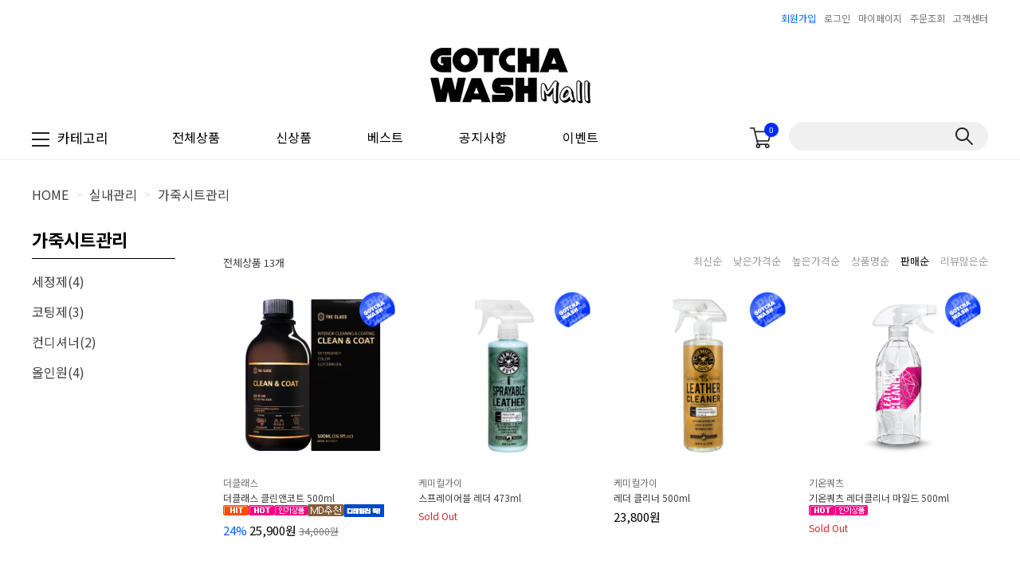

--- FILE ---
content_type: text/html; charset=UTF-8
request_url: http://gotchawashmall.com/shop/shopbrand.html?type=N&xcode=007&mcode=001
body_size: 17929
content:

<!DOCTYPE html PUBLIC "-//W3C//DTD HTML 4.01//EN" "http://www.w3.org/TR/html4/strict.dtd">
<html>
<head>
<meta http-equiv="CONTENT-TYPE" content="text/html;charset=UTF-8">
<meta name="google-site-verification" content="sbDfYFRSysRjhsihkle5HmC1jjk8Z_CVdYT4a0F8oGs" />
<meta name="naver-site-verification" content="1ee64c5e5d95548140d514f9d23f68a560ebd369" />
<meta property="og:type" content="website">
<meta property="og:title" content="갓차워시몰" />
<meta property="og:url" content="http://www.gotchawashmall.com/index.html" />
<meta property="og:description" content="프로페셔널 디테일러가 직접 사용하고 추천하는 쇼핑몰, 갓차워시몰입니다" />
<meta property="og:image" content="http://gotcha82.img15.kr/brand/link_img.jpg">
<meta property="og:url" content="http://gotchawashmall.com">
<meta name="description" content="프로페셔널 디테일러가 직접 사용하고 추천하는 쇼핑몰, 갓차워시몰입니다."> 
<link rel="shortcut icon" href="/shopimages/gotcha82/favicon.ico" type="image/x-icon">
<meta name="referrer" content="no-referrer-when-downgrade" />
<meta property="og:type" content="website" />
<meta property="og:url" content="http://www.gotchawashmall.com/shop/shopbrand.html?type=N&xcode=007&mcode=001" />
<script>
    var mtom_default_data = {
        login : "N",
        page_type : "shopbrand",
    };
  var _msTracker = window._msTracker = window._msTracker || [];
  _msTracker.push(['setRequestMethod', 'POST']);
  _msTracker.push(['setCustomDimension', 1, JSON.stringify(mtom_default_data)]);
  _msTracker.push(['trackPageView']);
  _msTracker.push(['enableLinkTracking']);
  (function() {
    var u="https://mk-log.makeshop.co.kr";
    _msTracker.push(['setTrackerUrl', u+'/analytics/events']);
    _msTracker.push(['setSiteId', 'mk-gotcha82']);
    var d=document, g=d.createElement('script'), s=d.getElementsByTagName('script')[0];
    g.async=true; g.src=u+'/static/js/analytics.js'; s.parentNode.insertBefore(g,s);
  })();
</script>
<title>실내관리 > 가죽시트관리</title>

<link type="text/css" rel="stylesheet" href="/shopimages/gotcha82/template/work/44845/common.css?r=1729713011" /><link href="https://fonts.googleapis.com/css2?family=Noto+Sans+KR:wght@100;300;400;500;700;900&display=swap" rel="stylesheet">
<link rel="shortcut icon" href="http://gotcha82.img15.kr/brand/ico_gc.ico">
<!-- Facebook Pixel Code -->
<script>
  !function(f,b,e,v,n,t,s)
  {if(f.fbq)return;n=f.fbq=function(){n.callMethod?
  n.callMethod.apply(n,arguments):n.queue.push(arguments)};
  if(!f._fbq)f._fbq=n;n.push=n;n.loaded=!0;n.version='2.0';
  n.queue=[];t=b.createElement(e);t.async=!0;
  t.src=v;s=b.getElementsByTagName(e)[0];
  s.parentNode.insertBefore(t,s)}(window, document,'script',
  'https://connect.facebook.net/en_US/fbevents.js');
  fbq('init', '3091355321136695');
  fbq('track', 'PageView');
</script>
<noscript><img height="1" width="1" style="display:none"
  src="https://www.facebook.com/tr?id=3091355321136695&ev=PageView&noscript=1"
/></noscript>
<!-- End Facebook Pixel Code -->
<meta name="facebook-domain-verification" content="unw3nkm8fhg38hguon9qop3kyyqlk7" />
</head>
<script type="text/javascript" src="//wcs.naver.net/wcslog.js"></script>
<script type="text/javascript">
if (window.wcs) {
    if(!wcs_add) var wcs_add = {};
    wcs_add["wa"] = "s_57759e0ff469";
    wcs.inflow('gotchawashmall.com');
    wcs_do();
}
</script>

<body>
<script type="text/javascript" src="/js/jquery-1.7.2.min.js"></script><script type="text/javascript" src="/js/lazyload.min.js"></script>
<script type="text/javascript">
function getCookiefss(name) {
    lims = document.cookie;
    var index = lims.indexOf(name + "=");
    if (index == -1) {
        return null;
    }
    index = lims.indexOf("=", index) + 1; // first character
    var endstr = lims.indexOf(';', index);
    if (endstr == -1) {
        endstr = lims.length; // last character
    }
    return unescape(lims.substring(index, endstr));
}
</script><script type="text/javascript">
var MOBILE_USE = '';
var DESIGN_VIEW = 'PC';

if (DESIGN_VIEW == 'RW' && typeof changeNaviTitleText == 'undefined') {
    // 상단 타이틀 변경
    function changeNaviTitleText(newText) {
        const naviTitleElement = document.querySelector('.navi-title span');
        if (naviTitleElement) {
            naviTitleElement.textContent = newText;
        }
    }
}
</script><script type="text/javascript" src="/js/flash.js"></script>
<script type="text/javascript" src="/js/neodesign/rightbanner.js"></script>
<script type="text/javascript" src="/js/bookmark.js"></script>
<style type="text/css">

.MS_search_word { }

</style>

<script type="text/javascript" src="/js/jquery.shopbrand.js"></script>

<script type="text/javascript">

var pre_ORBAS = 'A';
var pre_min_amount = '1';
var pre_product_uid = '';
var pre_product_name = '';
var pre_product_price = '';
var pre_option_type = '';
var pre_option_display_type = '';
var pre_optionJsonData = '';
var IS_LOGIN = 'false';
var is_bulk = 'N';
var bulk_arr_info = [];
var pre_min_add_amount = '1';
var pre_max_amount = '100000';

    var is_unify_opt = '1' ? true : false; 
    var pre_baskethidden = 'A';

var is_unify_opt = true;
var ORBAS = 'A';
var min_amount = '1';
var min_add_amount = '1';
var max_amount = '100000';
var product_uid = '';
var product_name = '';
var product_price = '';
var option_type = '';
var option_display_type = '';
var is_dummy = null;
var is_exist = null;
var optionJsonData = '';
var view_member_only_price = '';
var IS_LOGIN = 'false';
var shop_language = 'kor';
var is_bulk = 'N';
var bulk_arr_info = [];
var use_option_limit = '';
var design_view = 'PC';

</script>

<link type="text/css" rel="stylesheet" href="/shopimages/gotcha82/template/work/44845/shopbrand.css?t=202410240450" />
<div id='blk_scroll_wings'><script type='text/javascript' src='/html/shopRbanner.html?param1=1' ></script></div>
<div id='cherrypicker_scroll'></div>
    <div id="wrap">
        
<link type="text/css" rel="stylesheet" href="/shopimages/gotcha82/template/work/44845/header.1.css?t=202410240450" />
<!-- Uneedcomms Keepgrow Script -->
<div id="kg-service-data" data-member="" style="display:none !important"></div>
<script id="kg-service-init" data-hosting="makeshop" src="//storage.keepgrow.com/admin/keepgrow-service/keepgrow-service_c4f1693c-7d8a-4876-869a-f3c6a7ab404b.js"></script>
<!-- Uneedcomms Keepgrow Script -->

<!-- 상단 시작 -->
<div id="header">
    <div class="headerTnb">
        <div class="tnbLeft">
            <ul>
                <!--<li><a href="javascript:CreateBookmarkLink('http://gotchawashmall.com', '');">BOOKMARK</a></li>-->
            </ul>
        </div>
        <div class="tnbRight">
            <ul>
                            <li class="joinicon"><a href="https://gotchawashmall.com/shop/idinfo.html" style="color:#0064ff">회원가입</a></li>
                <li><a href="https://gotchawashmall.com/shop/member.html?type=login">로그인</a></li>
                
                            <li><a href="https://gotchawashmall.com/shop/member.html?type=mynewmain">마이페이지</a></li>
                <li><a href="https://gotchawashmall.com/shop/confirm_login.html?type=myorder">주문조회</a></li>
                <li><a href="/board/board.html?code=gotcha82">고객센터</a></li>
            </ul>
        </div>
    </div><!-- //headerTnb -->
    <div class="headerTop">
        <h1 class="tlogo"><a href="/index.html"><img src="/design/gotcha82/gotcha/pc/logo2.png" alt="LOGO" /></a></h1>
    </div><!-- //headerTop -->
    <div class="headerBottom">
        <div class="headerGnb">
            <div class="allmenu"><img src="/design/gotcha82/ideco/pc/icon/menu_icon.png">카테고리</div>
            <div class="gnbInner">
                <ul>
                    <li><a href="/shop/shopbrand.html?xcode=002&type=X">전체상품</a></li>
                     <li><a href="/shop/shopbrand.html?xcode=004&type=P">신상품</a></li>
                    <li><a href="/shop/shopbrand.html?xcode=005&type=Y">베스트</a></li>
                    <li><a href="/board/board.html?code=gotcha82_board2">공지사항</a></li>
                    <li><a href="/board/board.html?code=gotcha82_image1">이벤트</a></li>
                    <!--<li><a href="/board/board.html?code=gotcha82_board2">커뮤니티</a></li>-->
                </ul>
            </div>
            <div class="basket"><a href="/shop/basket.html"><img src="/design/gotcha82/ideco/pc/icon/basket_icon.png" alt="장바구니"><span id="user_basket_quantity" class="user_basket_quantity"></span></a></div>
            <div class="searchArea">
                <div class="search">
                    <form action="/shop/shopbrand.html" method="post" name="search">                        <fieldset>
                            <legend>상품 검색 폼</legend>
                            <input name="search" onkeydown="CheckKey_search();" value=""  class="MS_search_word" />                            <a href="javascript:search_submit();">검색</a>
                        </fieldset>
                    </form>                </div>
            </div><!-- //searchArea -->
            <!-- 햄버거 메뉴 -->
            <div class="hammenu">
                <ul class="depth1">
                <li><a href="/shop/page.html?id=1">About us</a></li>
                                        <li> <a href="/shop/shopbrand.html?type=P&xcode=004">NEW</a>
                       
                    </li>
                                        <li> <a href="/shop/shopbrand.html?type=Y&xcode=005">BEST</a>
                                            <ul class="sub_menu depth2">
                          <div>
                                                <li> <a href="/shop/shopbrand.html?type=N&xcode=005&mcode=001" class="sub">카샴푸 · 세정제</a> 
                           
                        </li>
                                                <li> <a href="/shop/shopbrand.html?type=N&xcode=005&mcode=002" class="sub">왁스 · 코팅</a> 
                           
                        </li>
                                                <li> <a href="/shop/shopbrand.html?type=N&xcode=005&mcode=003" class="sub">실내 · 가죽 · 플라스틱</a> 
                           
                        </li>
                                                <li> <a href="/shop/shopbrand.html?type=N&xcode=005&mcode=004" class="sub">도장관리 · 컴파운드</a> 
                           
                        </li>
                                                <li> <a href="/shop/shopbrand.html?type=N&xcode=005&mcode=005" class="sub">휠 · 타이어</a> 
                           
                        </li>
                                                <li> <a href="/shop/shopbrand.html?type=N&xcode=005&mcode=006" class="sub">세차타월</a> 
                           
                        </li>
                                                <li> <a href="/shop/shopbrand.html?type=N&xcode=005&mcode=007" class="sub">세차도구</a> 
                           
                        </li>
                                                <li> <a href="/shop/shopbrand.html?type=N&xcode=005&mcode=008" class="sub">광택기 · 패드</a> 
                           
                        </li>
                                                <li> <a href="/shop/shopbrand.html?type=N&xcode=005&mcode=009" class="sub">연료첨가제</a> 
                           
                        </li>
                                                <li> <a href="/shop/shopbrand.html?type=N&xcode=005&mcode=010" class="sub">차량용방향제</a> 
                           
                        </li>
                                                </div>
                      </ul>
                       
                    </li>
                                        <li> <a href="/shop/shopbrand.html?type=Y&xcode=006">브랜드</a>
                                            <ul class="sub_menu depth2">
                          <div>
                                                <li> <a href="/shop/shopbrand.html?type=N&xcode=006&mcode=001" class="sub">페노메날</a> 
                                                    <ul class="sub_menu depth3" >
                            
                                                        <li class=""><a href="/shop/shopbrand.html?type=N&xcode=006&mcode=001&scode=001" class="sub">세차타월</a></li>
                                                      </ul>
                           
                        </li>
                                                <li> <a href="/shop/shopbrand.html?type=N&xcode=006&mcode=002" class="sub">기온쿼츠</a> 
                           
                        </li>
                                                <li> <a href="/shop/shopbrand.html?type=N&xcode=006&mcode=029" class="sub">그루밍</a> 
                           
                        </li>
                                                <li> <a href="/shop/shopbrand.html?type=N&xcode=006&mcode=003" class="sub">글로스브로</a> 
                           
                        </li>
                                                <li> <a href="/shop/shopbrand.html?type=N&xcode=006&mcode=022" class="sub">글라코(소프트99)</a> 
                           
                        </li>
                                                <li> <a href="/shop/shopbrand.html?type=N&xcode=006&mcode=023" class="sub">도깨비</a> 
                           
                        </li>
                                                <li> <a href="/shop/shopbrand.html?type=N&xcode=006&mcode=004" class="sub">더클래스</a> 
                           
                        </li>
                                                <li> <a href="/shop/shopbrand.html?type=N&xcode=006&mcode=005" class="sub">루페스</a> 
                           
                        </li>
                                                <li> <a href="/shop/shopbrand.html?type=N&xcode=006&mcode=006" class="sub">루미너스</a> 
                           
                        </li>
                                                <li> <a href="/shop/shopbrand.html?type=N&xcode=006&mcode=021" class="sub">만필터</a> 
                                                    <ul class="sub_menu depth3" >
                            
                                                        <li class=""><a href="/shop/shopbrand.html?type=N&xcode=006&mcode=021&scode=001" class="sub">벤츠</a></li>
                                                        <li class=""><a href="/shop/shopbrand.html?type=N&xcode=006&mcode=021&scode=002" class="sub">BMW</a></li>
                                                        <li class=""><a href="/shop/shopbrand.html?type=N&xcode=006&mcode=021&scode=003" class="sub">아우디</a></li>
                                                      </ul>
                           
                        </li>
                                                <li> <a href="/shop/shopbrand.html?type=N&xcode=006&mcode=030" class="sub">모가니</a> 
                           
                        </li>
                                                <li> <a href="/shop/shopbrand.html?type=N&xcode=006&mcode=018" class="sub">바인더</a> 
                           
                        </li>
                                                <li> <a href="/shop/shopbrand.html?type=N&xcode=006&mcode=031" class="sub">버킷프렌즈</a> 
                           
                        </li>
                                                <li> <a href="/shop/shopbrand.html?type=N&xcode=006&mcode=019" class="sub">볼라솔루션</a> 
                           
                        </li>
                                                <li> <a href="/shop/shopbrand.html?type=N&xcode=006&mcode=027" class="sub">소너스</a> 
                           
                        </li>
                                                <li> <a href="/shop/shopbrand.html?type=N&xcode=006&mcode=007" class="sub">스타나다인</a> 
                           
                        </li>
                                                <li> <a href="/shop/shopbrand.html?type=N&xcode=006&mcode=026" class="sub">아담스폴리쉬</a> 
                           
                        </li>
                                                <li> <a href="/shop/shopbrand.html?type=N&xcode=006&mcode=014" class="sub">잇츠윈</a> 
                           
                        </li>
                                                <li> <a href="/shop/shopbrand.html?type=N&xcode=006&mcode=008" class="sub">오토브라이트다이렉트</a> 
                           
                        </li>
                                                <li> <a href="/shop/shopbrand.html?type=N&xcode=006&mcode=009" class="sub">오토글림</a> 
                           
                        </li>
                                                <li> <a href="/shop/shopbrand.html?type=N&xcode=006&mcode=024" class="sub">워크스터프</a> 
                           
                        </li>
                                                <li> <a href="/shop/shopbrand.html?type=N&xcode=006&mcode=010" class="sub">카프로</a> 
                           
                        </li>
                                                <li> <a href="/shop/shopbrand.html?type=N&xcode=006&mcode=016" class="sub">케미컬가이</a> 
                           
                        </li>
                                                <li> <a href="/shop/shopbrand.html?type=N&xcode=006&mcode=028" class="sub">크린스킨</a> 
                           
                        </li>
                                                <li> <a href="/shop/shopbrand.html?type=N&xcode=006&mcode=020" class="sub">터틀왁스</a> 
                           
                        </li>
                                                <li> <a href="/shop/shopbrand.html?type=N&xcode=006&mcode=015" class="sub">파워드래그</a> 
                           
                        </li>
                                                <li> <a href="/shop/shopbrand.html?type=N&xcode=006&mcode=017" class="sub">파이어볼</a> 
                           
                        </li>
                                                <li> <a href="/shop/shopbrand.html?type=N&xcode=006&mcode=025" class="sub">프로스태프</a> 
                           
                        </li>
                                                <li> <a href="/shop/shopbrand.html?type=N&xcode=006&mcode=011" class="sub">프로제</a> 
                           
                        </li>
                                                <li> <a href="/shop/shopbrand.html?type=N&xcode=006&mcode=012" class="sub">퓨어스타</a> 
                           
                        </li>
                                                <li> <a href="/shop/shopbrand.html?type=N&xcode=006&mcode=013" class="sub">포뮬러88</a> 
                           
                        </li>
                                                </div>
                      </ul>
                       
                    </li>
                                        <li> <a href="/shop/shopbrand.html?type=Y&xcode=003">디테일러 추천세트</a>
                                            <ul class="sub_menu depth2">
                          <div>
                                                <li> <a href="/shop/shopbrand.html?type=N&xcode=003&mcode=001" class="sub">실내케어 세트</a> 
                           
                        </li>
                                                <li> <a href="/shop/shopbrand.html?type=N&xcode=003&mcode=002" class="sub">이지코팅 세트</a> 
                           
                        </li>
                                                <li> <a href="/shop/shopbrand.html?type=N&xcode=003&mcode=003" class="sub">실속형 셀프세차 간편패키지</a> 
                           
                        </li>
                                                </div>
                      </ul>
                       
                    </li>
                                        <li> <a href="/shop/shopbrand.html?type=Y&xcode=001">외장관리</a>
                                            <ul class="sub_menu depth2">
                          <div>
                                                <li> <a href="/shop/shopbrand.html?type=N&xcode=001&mcode=001" class="sub">샴푸·세정·제거제</a> 
                                                    <ul class="sub_menu depth3" >
                            
                                                        <li class=""><a href="/shop/shopbrand.html?type=N&xcode=001&mcode=001&scode=001" class="sub">카샴푸</a></li>
                                                        <li class=""><a href="/shop/shopbrand.html?type=N&xcode=001&mcode=001&scode=002" class="sub">폼샴푸</a></li>
                                                        <li class=""><a href="/shop/shopbrand.html?type=N&xcode=001&mcode=001&scode=003" class="sub">프리워시·APC</a></li>
                                                        <li class=""><a href="/shop/shopbrand.html?type=N&xcode=001&mcode=001&scode=004" class="sub">철분제거제</a></li>
                                                        <li class=""><a href="/shop/shopbrand.html?type=N&xcode=001&mcode=001&scode=005" class="sub">타르제거제</a></li>
                                                        <li class=""><a href="/shop/shopbrand.html?type=N&xcode=001&mcode=001&scode=006" class="sub">워터스팟·석회물 제거제</a></li>
                                                        <li class=""><a href="/shop/shopbrand.html?type=N&xcode=001&mcode=001&scode=007" class="sub">유막제거제</a></li>
                                                      </ul>
                           
                        </li>
                                                <li> <a href="/shop/shopbrand.html?type=N&xcode=001&mcode=002" class="sub">LSP·광택제류</a> 
                                                    <ul class="sub_menu depth3" >
                            
                                                        <li class=""><a href="/shop/shopbrand.html?type=N&xcode=001&mcode=002&scode=001" class="sub">스프레이·디테일러</a></li>
                                                        <li class=""><a href="/shop/shopbrand.html?type=N&xcode=001&mcode=002&scode=002" class="sub">액상 타입</a></li>
                                                        <li class=""><a href="/shop/shopbrand.html?type=N&xcode=001&mcode=002&scode=003" class="sub">고체 타입</a></li>
                                                        <li class=""><a href="/shop/shopbrand.html?type=N&xcode=001&mcode=002&scode=004" class="sub">워터리스</a></li>
                                                        <li class=""><a href="/shop/shopbrand.html?type=N&xcode=001&mcode=002&scode=005" class="sub">패브릭·소프트탑</a></li>
                                                        <li class=""><a href="/shop/shopbrand.html?type=N&xcode=001&mcode=002&scode=006" class="sub">페인트클렌저</a></li>
                                                        <li class=""><a href="/shop/shopbrand.html?type=N&xcode=001&mcode=002&scode=007" class="sub">탈지제</a></li>
                                                        <li class=""><a href="/shop/shopbrand.html?type=N&xcode=001&mcode=002&scode=008" class="sub">글레이즈</a></li>
                                                        <li class=""><a href="/shop/shopbrand.html?type=N&xcode=001&mcode=002&scode=009" class="sub">컴파운드</a></li>
                                                        <li class=""><a href="/shop/shopbrand.html?type=N&xcode=001&mcode=002&scode=010" class="sub">유리막코팅제</a></li>
                                                        <li class=""><a href="/shop/shopbrand.html?type=N&xcode=001&mcode=002&scode=011" class="sub">유리발수코팅제</a></li>
                                                      </ul>
                           
                        </li>
                                                <li> <a href="/shop/shopbrand.html?type=N&xcode=001&mcode=003" class="sub">휠·타이어·트림·크롬</a> 
                                                    <ul class="sub_menu depth3" >
                            
                                                        <li class=""><a href="/shop/shopbrand.html?type=N&xcode=001&mcode=003&scode=001" class="sub">휠·타이어 세정제</a></li>
                                                        <li class=""><a href="/shop/shopbrand.html?type=N&xcode=001&mcode=003&scode=002" class="sub">타이어·트림 관리제</a></li>
                                                        <li class=""><a href="/shop/shopbrand.html?type=N&xcode=001&mcode=003&scode=003" class="sub">휠·크롬 관리제</a></li>
                                                      </ul>
                           
                        </li>
                                                <li> <a href="/shop/shopbrand.html?type=N&xcode=001&mcode=004" class="sub">버킷·세차도구</a> 
                                                    <ul class="sub_menu depth3" >
                            
                                                        <li class=""><a href="/shop/shopbrand.html?type=N&xcode=001&mcode=004&scode=001" class="sub">워시버킷·버킷도구</a></li>
                                                        <li class=""><a href="/shop/shopbrand.html?type=N&xcode=001&mcode=004&scode=002" class="sub">분무기·소분용기</a></li>
                                                        <li class=""><a href="/shop/shopbrand.html?type=N&xcode=001&mcode=004&scode=003" class="sub">디테일링 브러쉬</a></li>
                                                        <li class=""><a href="/shop/shopbrand.html?type=N&xcode=001&mcode=004&scode=005" class="sub">폴리셔</a></li>
                                                        <li class=""><a href="/shop/shopbrand.html?type=N&xcode=001&mcode=004&scode=006" class="sub">장갑·악세사리</a></li>
                                                      </ul>
                           
                        </li>
                                                <li> <a href="/shop/shopbrand.html?type=N&xcode=001&mcode=007" class="sub">툴백·정리함</a> 
                           
                        </li>
                                                <li> <a href="/shop/shopbrand.html?type=N&xcode=001&mcode=005" class="sub">미트·타월·패드류</a> 
                                                    <ul class="sub_menu depth3" >
                            
                                                        <li class=""><a href="/shop/shopbrand.html?type=N&xcode=001&mcode=005&scode=001" class="sub">드라잉타월</a></li>
                                                        <li class=""><a href="/shop/shopbrand.html?type=N&xcode=001&mcode=005&scode=002" class="sub">워시미트·워시패드</a></li>
                                                        <li class=""><a href="/shop/shopbrand.html?type=N&xcode=001&mcode=005&scode=003" class="sub">버핑타월</a></li>
                                                        <li class=""><a href="/shop/shopbrand.html?type=N&xcode=001&mcode=005&scode=004" class="sub">유리타월</a></li>
                                                        <li class=""><a href="/shop/shopbrand.html?type=N&xcode=001&mcode=005&scode=005" class="sub">다용도타월</a></li>
                                                        <li class=""><a href="/shop/shopbrand.html?type=N&xcode=001&mcode=005&scode=006" class="sub">어플리케이터</a></li>
                                                        <li class=""><a href="/shop/shopbrand.html?type=N&xcode=001&mcode=005&scode=008" class="sub">폴리싱패드</a></li>
                                                        <li class=""><a href="/shop/shopbrand.html?type=N&xcode=001&mcode=005&scode=007" class="sub">타월세정제</a></li>
                                                      </ul>
                           
                        </li>
                                                <li> <a href="/shop/shopbrand.html?type=N&xcode=001&mcode=006" class="sub">연료첨가제</a> 
                           
                        </li>
                                                </div>
                      </ul>
                       
                    </li>
                                        <li> <a href="/shop/shopbrand.html?type=Y&xcode=007">실내관리</a>
                                            <ul class="sub_menu depth2">
                          <div>
                                                <li> <a href="/shop/shopbrand.html?type=N&xcode=007&mcode=001" class="sub">가죽시트관리</a> 
                                                    <ul class="sub_menu depth3" >
                            
                                                        <li class=""><a href="/shop/shopbrand.html?type=N&xcode=007&mcode=001&scode=001" class="sub">세정제</a></li>
                                                        <li class=""><a href="/shop/shopbrand.html?type=N&xcode=007&mcode=001&scode=002" class="sub">코팅제</a></li>
                                                        <li class=""><a href="/shop/shopbrand.html?type=N&xcode=007&mcode=001&scode=003" class="sub">컨디셔너</a></li>
                                                        <li class=""><a href="/shop/shopbrand.html?type=N&xcode=007&mcode=001&scode=004" class="sub">올인원</a></li>
                                                      </ul>
                           
                        </li>
                                                <li> <a href="/shop/shopbrand.html?type=N&xcode=007&mcode=002" class="sub">플라스틱·트림관리</a> 
                                                    <ul class="sub_menu depth3" >
                            
                                                        <li class=""><a href="/shop/shopbrand.html?type=N&xcode=007&mcode=002&scode=001" class="sub">세정제</a></li>
                                                        <li class=""><a href="/shop/shopbrand.html?type=N&xcode=007&mcode=002&scode=002" class="sub">드레싱제</a></li>
                                                      </ul>
                           
                        </li>
                                                <li> <a href="/shop/shopbrand.html?type=N&xcode=007&mcode=003" class="sub">유리관리</a> 
                           
                        </li>
                                                <li> <a href="/shop/shopbrand.html?type=N&xcode=007&mcode=004" class="sub">실내세정제</a> 
                           
                        </li>
                                                <li> <a href="/shop/shopbrand.html?type=N&xcode=007&mcode=005" class="sub">탈취·방향제</a> 
                           
                        </li>
                                                <li> <a href="/shop/shopbrand.html?type=N&xcode=007&mcode=006" class="sub">도구·브러쉬</a> 
                           
                        </li>
                                                <li> <a href="/shop/shopbrand.html?type=N&xcode=007&mcode=007" class="sub">타월·어플리케이터</a> 
                           
                        </li>
                                                <li> <a href="/shop/shopbrand.html?type=N&xcode=007&mcode=008" class="sub">에어컨필터</a> 
                           
                        </li>
                                                <li> <a href="/shop/shopbrand.html?type=N&xcode=007&mcode=009" class="sub">연료첨가제</a> 
                           
                        </li>
                                                <li> <a href="/shop/shopbrand.html?type=N&xcode=007&mcode=010" class="sub">차량용방향제</a> 
                           
                        </li>
                                                </div>
                      </ul>
                       
                    </li>
                                        <li> <a href="/shop/shopbrand.html?type=Y&xcode=008">갓차 매거진</a>
                                            <ul class="sub_menu depth2">
                          <div>
                                                <li> <a href="/shop/shopbrand.html?type=N&xcode=008&mcode=001" class="sub">봄, 바람이 분다</a> 
                           
                        </li>
                                                <li> <a href="/shop/shopbrand.html?type=N&xcode=008&mcode=002" class="sub">고유가 시대, 연비 잇템</a> 
                           
                        </li>
                                                <li> <a href="/shop/shopbrand.html?type=N&xcode=008&mcode=003" class="sub">스팀세차의 오해와 진실?</a> 
                           
                        </li>
                                                <li> <a href="/shop/shopbrand.html?type=N&xcode=008&mcode=004" class="sub">여름맞이 차량관리</a> 
                           
                        </li>
                                                <li> <a href="/shop/shopbrand.html?type=N&xcode=008&mcode=005" class="sub">가을맞이 드라이브 코스</a> 
                           
                        </li>
                                                <li> <a href="/shop/shopbrand.html?type=N&xcode=008&mcode=006" class="sub">봄맞이 차량관리</a> 
                           
                        </li>
                                                <li> <a href="/shop/shopbrand.html?type=N&xcode=008&mcode=007" class="sub">무더운 여름철 차량 관리</a> 
                           
                        </li>
                                                <li> <a href="/shop/shopbrand.html?type=N&xcode=008&mcode=008" class="sub">가을캠핑 함께 떠나요</a> 
                           
                        </li>
                                                <li> <a href="/shop/shopbrand.html?type=N&xcode=008&mcode=009" class="sub">굿바이 2023, 일몰여행</a> 
                           
                        </li>
                                                <li> <a href="/shop/shopbrand.html?type=N&xcode=008&mcode=010" class="sub">봄꽃따라 국내여행</a> 
                           
                        </li>
                                                <li> <a href="/shop/shopbrand.html?type=N&xcode=008&mcode=011" class="sub">뜨거운 여름, 바캉스 떠나자!</a> 
                           
                        </li>
                                                <li> <a href="/shop/shopbrand.html?type=N&xcode=008&mcode=012" class="sub">단풍따라 떠나볼까?</a> 
                           
                        </li>
                                                <li> <a href="/shop/shopbrand.html?type=N&xcode=008&mcode=013" class="sub">산타도 반한 겨울, 지금 떠나요!</a> 
                           
                        </li>
                                                <li> <a href="/shop/shopbrand.html?type=N&xcode=008&mcode=014" class="sub">따뜻한 봄날, 자연 속 힐링 캠핑 여행</a> 
                           
                        </li>
                                                <li> <a href="/shop/shopbrand.html?type=N&xcode=008&mcode=015" class="sub">여름철 타이어 관리법</a> 
                           
                        </li>
                                                <li> <a href="/shop/shopbrand.html?type=N&xcode=008&mcode=016" class="sub">가을 맛 따라 떠나는 미식여행</a> 
                           
                        </li>
                                                <li> <a href="/shop/shopbrand.html?type=N&xcode=008&mcode=017" class="sub">겨울철 배터리 이제 걱정 끝</a> 
                           
                        </li>
                                                </div>
                      </ul>
                       
                    </li>
                                        <li> <a href="/shop/shopbrand.html?type=X&xcode=002">전체상품</a>
                                            <ul class="sub_menu depth2">
                          <div>
                                                <li> <a href="/shop/shopbrand.html?type=M&xcode=002&mcode=001" class="sub">카샴푸 · 프리워시</a> 
                                                    <ul class="sub_menu depth3" >
                            
                                                        <li class=""><a href="/shop/shopbrand.html?type=M&xcode=002&mcode=001&scode=001" class="sub">카샴푸</a></li>
                                                        <li class=""><a href="/shop/shopbrand.html?type=M&xcode=002&mcode=001&scode=002" class="sub">폼샴푸</a></li>
                                                        <li class=""><a href="/shop/shopbrand.html?type=M&xcode=002&mcode=001&scode=003" class="sub">프리워시,APC</a></li>
                                                        <li class=""><a href="/shop/shopbrand.html?type=M&xcode=002&mcode=001&scode=004" class="sub">철분제거제</a></li>
                                                        <li class=""><a href="/shop/shopbrand.html?type=M&xcode=002&mcode=001&scode=005" class="sub">타르제거제</a></li>
                                                        <li class=""><a href="/shop/shopbrand.html?type=M&xcode=002&mcode=001&scode=006" class="sub">워터스팟,석회물 제거제</a></li>
                                                      </ul>
                           
                        </li>
                                                <li> <a href="/shop/shopbrand.html?type=M&xcode=002&mcode=002" class="sub">LSP · 코팅</a> 
                           
                        </li>
                                                <li> <a href="/shop/shopbrand.html?type=M&xcode=002&mcode=005" class="sub">휠 · 타이어</a> 
                           
                        </li>
                                                <li> <a href="/shop/shopbrand.html?type=M&xcode=002&mcode=003" class="sub">실내 · 유리 · 가죽</a> 
                           
                        </li>
                                                <li> <a href="/shop/shopbrand.html?type=M&xcode=002&mcode=006" class="sub">세차타월</a> 
                           
                        </li>
                                                <li> <a href="/shop/shopbrand.html?type=M&xcode=002&mcode=007" class="sub">세차도구</a> 
                           
                        </li>
                                                <li> <a href="/shop/shopbrand.html?type=M&xcode=002&mcode=004" class="sub">컴파운드</a> 
                           
                        </li>
                                                <li> <a href="/shop/shopbrand.html?type=M&xcode=002&mcode=008" class="sub">광택기 · 패드</a> 
                           
                        </li>
                                                <li> <a href="/shop/shopbrand.html?type=M&xcode=002&mcode=010" class="sub">연료첨가제</a> 
                           
                        </li>
                                                <li> <a href="/shop/shopbrand.html?type=M&xcode=002&mcode=009" class="sub">에어컨필터</a> 
                           
                        </li>
                                                <li> <a href="/shop/shopbrand.html?type=M&xcode=002&mcode=011" class="sub">차량용방향제</a> 
                           
                        </li>
                                                </div>
                      </ul>
                       
                    </li>
                                         <li><a href="/board/board.html?code=gotcha82">QnA</a></li>
                </ul>
            </div>
            <!-- //햄버거메뉴 -->
        </div><!-- //headerGnb -->
        
    </div>
</div><!-- //header -->
<!-- //상단 시작 -->
<script>
(function($) {
jQuery(function(){
	var navbar = $('.headerBottom');
	
	jQuery(window).scroll(function(){
		if(jQuery(window).scrollTop() <= 130){
			navbar.removeClass('header-scroll');
		} else {
			navbar.addClass('header-scroll');
		}
	});

});
})(jQuery);
</script>

<script type="text/javascript" src="/shopimages/gotcha82/template/work/44845/header.1.js?t=202204131117"></script>
        <div id="contentWrapper">
            <div id="contentWrap">
                
<link type="text/css" rel="stylesheet" href="/shopimages/gotcha82/template/work/44845/menu.1.css?t=202410240450" />
                 <div id="content">
                    <div id="productClass">
                        <div class="prd-class-hd">
                            <dl class="loc-navi">
                                <dt class="blind">현재 위치</dt>
                                <dd>
                                    <a href="/">HOME</a>
                                     &nbsp; &gt; &nbsp; <a href="/shop/shopbrand.html?xcode=007&type=Y">실내관리</a>                                     &nbsp; &gt; &nbsp; <a href="/shop/shopbrand.html?xcode=007&type=N&mcode=001">가죽시트관리</a>                                                                    </dd>
                            </dl>
                        </div><!-- .prd-class-hd -->
                        <div class="page-body">
                            <div class="cate-wrap">
                                <div class="bcate">가죽시트관리</div>
                                                                <div class="class-list">	
                                    <ul>
                                                                            <li><a href="/shop/shopbrand.html?xcode=007&type=N&mcode=001&scode=001">세정제(4)</a></li>
                                                                            <li><a href="/shop/shopbrand.html?xcode=007&type=N&mcode=001&scode=002">코팅제(3)</a></li>
                                                                            <li><a href="/shop/shopbrand.html?xcode=007&type=N&mcode=001&scode=003">컨디셔너(2)</a></li>
                                                                            <li><a href="/shop/shopbrand.html?xcode=007&type=N&mcode=001&scode=004">올인원(4)</a></li>
                                                                        </ul>
                                </div>
                                 
                            </div><!-- .cate-wrap -->
                            <div class="right_wrap">
                                <div class="shopbrand_title">
                                                                         
                                                                    </div>
                                
                                
                                <div class="item-wrap">
                                    <div class="item-info">
                                        <div class="item-total">
                                            전체상품 13개
                                        </div>
                                        <dl class="item-order sort">
                                            <dt class="blind">검색결과 정렬</dt>
                                            <dd>
                                                <ul>
                                                    <li>                                                    <a href="javascript:sendsort('order');"><span>최신순</span></a>
                                                    </li>

                                                    <li>                                                    <a href="javascript:sendsort('price')"><span>낮은가격순</span></a>
                                                    </li>

                                                    <li>                                                    <a href="javascript:sendsort('price2')"><span>높은가격순</span></a>
                                                    </li>

                                                    <li>                                                    <a href="javascript:sendsort('brandname')"><span>상품명순</span></a>
                                                    </li>

                                                    <li>                                                    <a href="javascript:sendsort('sellcnt')"><span class="on">판매순</span></a>
                                                    </li>

                                                    <li class="nobg">                                                    <a href="JavaScript:sendsort('review')"><span>리뷰많은순</span></a>
                                                    </li>
                                                </ul>
                                            </dd>
                                         </dl><!-- .total-sort -->
                                    </div>

                                                                        <div class="item-cont basic">
                                                                            <dl class="item-list">
                                            <dt class="thumb"><a href="/shop/shopdetail.html?branduid=3551461&xcode=007&mcode=001&scode=004&type=Y&sort=sellcnt&cur_code=007001&search=&GfDT=bGd3UQ%3D%3D"><img class="MS_prod_img_m" src="/shopimages/gotcha82/0020030000102.jpg?1629941918" /></a></dt>
                                            <dd class="prd-info">
                                                <ul>   
                                                    <li class="prd-brnd">더클래스</li>                                                    <li class="prd-name"><a href="/shop/shopdetail.html?branduid=3551461&xcode=007&mcode=001&scode=004&type=Y&sort=sellcnt&cur_code=007001&search=&GfDT=bGd3UQ%3D%3D">더클래스 클린앤코트 500ml<span style="display:block;"><span class='MK-product-icons'><img src='/images/common/prod_icons/1' class='MK-product-icon-1' /><img src='/images/common/prod_icons/2' class='MK-product-icon-2' /><img src='/images/common/prod_icons/6' class='MK-product-icon-3' /><img src='/images/common/prod_icons/22' class='MK-product-icon-4' /><img src='/shopimages/gotcha82/prod_icons/28768' class='MK-product-icon-6' /></span></span></a></li>
                                                    <li class="prd-price">
                                                                                                             
                                                          <span class="dc_per" style="color:#0064ff">24%</span> 
                                                         
                                                                                                                    <span class="price">25,900원</span>
                                                                                                                            <strike>34,000원</strike>
                                                                                                                                                                                                                            </li>
                                                </ul>
                                            </dd>
                                        </dl>
                                                                                                                    <dl class="item-list">
                                            <dt class="thumb"><a href="/shop/shopdetail.html?branduid=10226012&xcode=007&mcode=001&scode=004&type=Y&sort=sellcnt&cur_code=007001&search=&GfDT=Zmp3UA%3D%3D"><img class="MS_prod_img_m" src="/shopimages/gotcha82/0020030000222.jpg?1683622850" /></a></dt>
                                            <dd class="prd-info">
                                                <ul>   
                                                    <li class="prd-brnd">케미컬가이</li>                                                    <li class="prd-name"><a href="/shop/shopdetail.html?branduid=10226012&xcode=007&mcode=001&scode=004&type=Y&sort=sellcnt&cur_code=007001&search=&GfDT=Zmp3UA%3D%3D">스프레이어블 레더 473ml<span style="display:block;"><span class='MK-product-icons'></span></span></a></li>
                                                    <li class="prd-price">
                                                                                                            Sold Out
                                                                                                        </li>
                                                </ul>
                                            </dd>
                                        </dl>
                                                                                                                    <dl class="item-list">
                                            <dt class="thumb"><a href="/shop/shopdetail.html?branduid=10226007&xcode=007&mcode=001&scode=001&type=Y&sort=sellcnt&cur_code=007001&search=&GfDT=Zmt3Uw%3D%3D"><img class="MS_prod_img_m" src="/shopimages/gotcha82/0020030000212.jpg?1683622541" /></a></dt>
                                            <dd class="prd-info">
                                                <ul>   
                                                    <li class="prd-brnd">케미컬가이</li>                                                    <li class="prd-name"><a href="/shop/shopdetail.html?branduid=10226007&xcode=007&mcode=001&scode=001&type=Y&sort=sellcnt&cur_code=007001&search=&GfDT=Zmt3Uw%3D%3D">레더 클리너 500ml<span style="display:block;"><span class='MK-product-icons'></span></span></a></li>
                                                    <li class="prd-price">
                                                                                                             
                                                                                                                    <span class="price">23,800원</span>
                                                                                                                                                                                                                            </li>
                                                </ul>
                                            </dd>
                                        </dl>
                                                                                                                    <dl class="item-list">
                                            <dt class="thumb"><a href="/shop/shopdetail.html?branduid=3551278&xcode=007&mcode=001&scode=001&type=Y&sort=sellcnt&cur_code=007001&search=&GfDT=bm59W18%3D"><img class="MS_prod_img_m" src="/shopimages/gotcha82/0020030000052.jpg?1629941561" /></a></dt>
                                            <dd class="prd-info">
                                                <ul>   
                                                    <li class="prd-brnd">기온쿼츠</li>                                                    <li class="prd-name"><a href="/shop/shopdetail.html?branduid=3551278&xcode=007&mcode=001&scode=001&type=Y&sort=sellcnt&cur_code=007001&search=&GfDT=bm59W18%3D">기온쿼츠 레더클리너 마일드 500ml<span style="display:block;"><span class='MK-product-icons'><img src='/images/common/prod_icons/2' class='MK-product-icon-1' /><img src='/images/common/prod_icons/6' class='MK-product-icon-2' /></span></span></a></li>
                                                    <li class="prd-price">
                                                                                                            Sold Out
                                                                                                        </li>
                                                </ul>
                                            </dd>
                                        </dl>
                                                                            </div><div class="item-cont basic">
                                                                                                                    <dl class="item-list">
                                            <dt class="thumb"><a href="/shop/shopdetail.html?branduid=10225984&xcode=007&mcode=001&scode=004&type=Y&sort=sellcnt&cur_code=007001&search=&GfDT=bm99W1g%3D"><img class="MS_prod_img_m" src="/shopimages/gotcha82/0020030000202.jpg?1683622494" /></a></dt>
                                            <dd class="prd-info">
                                                <ul>   
                                                    <li class="prd-brnd">케미컬가이</li>                                                    <li class="prd-name"><a href="/shop/shopdetail.html?branduid=10225984&xcode=007&mcode=001&scode=004&type=Y&sort=sellcnt&cur_code=007001&search=&GfDT=bm99W1g%3D">레더 퀵 디테일러 500ml<span style="display:block;"><span class='MK-product-icons'></span></span></a></li>
                                                    <li class="prd-price">
                                                                                                             
                                                                                                                    <span class="price">25,800원</span>
                                                                                                                                                                                                                            </li>
                                                </ul>
                                            </dd>
                                        </dl>
                                                                                                                    <dl class="item-list">
                                            <dt class="thumb"><a href="/shop/shopdetail.html?branduid=3551273&xcode=007&mcode=001&scode=002&type=Y&sort=sellcnt&cur_code=007001&search=&GfDT=bml7W1k%3D"><img class="MS_prod_img_m" src="/shopimages/gotcha82/0020030000022.jpg?1629944117" /></a></dt>
                                            <dd class="prd-info">
                                                <ul>   
                                                    <li class="prd-brnd">기온쿼츠</li>                                                    <li class="prd-name"><a href="/shop/shopdetail.html?branduid=3551273&xcode=007&mcode=001&scode=002&type=Y&sort=sellcnt&cur_code=007001&search=&GfDT=bml7W1k%3D">기온쿼츠 레더쉴드 100ml<span style="display:block;"><span class='MK-product-icons'><img src='/images/common/prod_icons/6' class='MK-product-icon-1' /><img src='/images/common/prod_icons/22' class='MK-product-icon-2' /></span></span></a></li>
                                                    <li class="prd-price">
                                                                                                            Sold Out
                                                                                                        </li>
                                                </ul>
                                            </dd>
                                        </dl>
                                                                                                                    <dl class="item-list">
                                            <dt class="thumb"><a href="/shop/shopdetail.html?branduid=10225982&xcode=007&mcode=001&scode=003&type=Y&sort=sellcnt&cur_code=007001&search=&GfDT=a2V7"><img class="MS_prod_img_m" src="/shopimages/gotcha82/0020030000182.jpg?1683622445" /></a></dt>
                                            <dd class="prd-info">
                                                <ul>   
                                                    <li class="prd-brnd">케미컬가이</li>                                                    <li class="prd-name"><a href="/shop/shopdetail.html?branduid=10225982&xcode=007&mcode=001&scode=003&type=Y&sort=sellcnt&cur_code=007001&search=&GfDT=a2V7">레더 세럼 473ml<span style="display:block;"><span class='MK-product-icons'><img src='/images/common/prod_icons/1' class='MK-product-icon-1' /><img src='/images/common/prod_icons/2' class='MK-product-icon-2' /><img src='/images/common/prod_icons/3' class='MK-product-icon-3' /></span></span></a></li>
                                                    <li class="prd-price">
                                                                                                             
                                                                                                                    <span class="price">57,700원</span>
                                                                                                                                                                                                                            </li>
                                                </ul>
                                            </dd>
                                        </dl>
                                                                                                                    <dl class="item-list">
                                            <dt class="thumb"><a href="/shop/shopdetail.html?branduid=3551372&xcode=007&mcode=001&scode=001&type=Y&sort=sellcnt&cur_code=007001&search=&GfDT=bWd3Vg%3D%3D"><img class="MS_prod_img_m" src="/shopimages/gotcha82/0020030000072.jpg?1629954977" /></a></dt>
                                            <dd class="prd-info">
                                                <ul>   
                                                    <li class="prd-brnd">루페스</li>                                                    <li class="prd-name"><a href="/shop/shopdetail.html?branduid=3551372&xcode=007&mcode=001&scode=001&type=Y&sort=sellcnt&cur_code=007001&search=&GfDT=bWd3Vg%3D%3D">루페스 L301 레더 패스트크리너 500ml<span style="display:block;"><span class='MK-product-icons'></span></span></a></li>
                                                    <li class="prd-price">
                                                                                                             
                                                                                                                    <span class="price">33,000원</span>
                                                                                                                                                                                                                            </li>
                                                </ul>
                                            </dd>
                                        </dl>
                                                                            </div><div class="item-cont basic">
                                                                                                                    <dl class="item-list">
                                            <dt class="thumb"><a href="/shop/shopdetail.html?branduid=10313218&xcode=007&mcode=001&scode=002&type=Y&sort=sellcnt&cur_code=007001&search=&GfDT=Z213WQ%3D%3D"><img class="MS_prod_img_m" src="/shopimages/gotcha82/0020030000302.jpg?1633680534" /></a></dt>
                                            <dd class="prd-info">
                                                <ul>   
                                                    <li class="prd-brnd">기온쿼츠</li>                                                    <li class="prd-name"><a href="/shop/shopdetail.html?branduid=10313218&xcode=007&mcode=001&scode=002&type=Y&sort=sellcnt&cur_code=007001&search=&GfDT=Z213WQ%3D%3D">레더코트 120ml<span style="display:block;"><span class='MK-product-icons'></span></span></a></li>
                                                    <li class="prd-price">
                                                                                                            Sold Out
                                                                                                        </li>
                                                </ul>
                                            </dd>
                                        </dl>
                                                                                                                    <dl class="item-list">
                                            <dt class="thumb"><a href="/shop/shopdetail.html?branduid=10225983&xcode=007&mcode=001&scode=003&type=Y&sort=sellcnt&cur_code=007001&search=&GfDT=aWd3WA%3D%3D"><img class="MS_prod_img_m" src="/shopimages/gotcha82/0020030000192.jpg?1683622465" /></a></dt>
                                            <dd class="prd-info">
                                                <ul>   
                                                    <li class="prd-brnd">케미컬가이</li>                                                    <li class="prd-name"><a href="/shop/shopdetail.html?branduid=10225983&xcode=007&mcode=001&scode=003&type=Y&sort=sellcnt&cur_code=007001&search=&GfDT=aWd3WA%3D%3D">레더 컨디셔너 473ml<span style="display:block;"><span class='MK-product-icons'></span></span></a></li>
                                                    <li class="prd-price">
                                                                                                             
                                                                                                                    <span class="price">38,800원</span>
                                                                                                                                                                                                                            </li>
                                                </ul>
                                            </dd>
                                        </dl>
                                                                                                                    <dl class="item-list">
                                            <dt class="thumb"><a href="/shop/shopdetail.html?branduid=10328021&xcode=007&mcode=001&scode=001&type=Y&sort=sellcnt&cur_code=007001&search=&GfDT=bmp0W11E"><img class="MS_prod_img_m" src="/shopimages/gotcha82/0020030000312.jpg?1634540524" /></a></dt>
                                            <dd class="prd-info">
                                                <ul>   
                                                    <li class="prd-brnd">프로제</li>                                                    <li class="prd-name"><a href="/shop/shopdetail.html?branduid=10328021&xcode=007&mcode=001&scode=001&type=Y&sort=sellcnt&cur_code=007001&search=&GfDT=bmp0W11E">알파 인테리어 가죽클리너 473ml<span style="display:block;"><span class='MK-product-icons'></span></span></a></li>
                                                    <li class="prd-price">
                                                                                                             
                                                                                                                    <span class="price">21,900원</span>
                                                                                                                                                                                                                            </li>
                                                </ul>
                                            </dd>
                                        </dl>
                                                                                                                    <dl class="item-list">
                                            <dt class="thumb"><a href="/shop/shopdetail.html?branduid=3551274&xcode=007&mcode=001&scode=002&type=Y&sort=sellcnt&cur_code=007001&search=&GfDT=bWZ3UF0%3D"><img class="MS_prod_img_m" src="/shopimages/gotcha82/0020030000032.jpg?1629944138" /></a></dt>
                                            <dd class="prd-info">
                                                <ul>   
                                                    <li class="prd-brnd">기온쿼프</li>                                                    <li class="prd-name"><a href="/shop/shopdetail.html?branduid=3551274&xcode=007&mcode=001&scode=002&type=Y&sort=sellcnt&cur_code=007001&search=&GfDT=bWZ3UF0%3D">기온쿼츠 레더쉴드 50ml<span style="display:block;"><span class='MK-product-icons'><img src='/images/common/prod_icons/6' class='MK-product-icon-1' /><img src='/images/common/prod_icons/22' class='MK-product-icon-2' /></span></span></a></li>
                                                    <li class="prd-price">
                                                                                                            Sold Out
                                                                                                        </li>
                                                </ul>
                                            </dd>
                                        </dl>
                                                                            </div><div class="item-cont basic">
                                                                                                                    <dl class="item-list">
                                            <dt class="thumb"><a href="/shop/shopdetail.html?branduid=10226022&xcode=007&mcode=001&scode=004&type=Y&sort=sellcnt&cur_code=007001&search=&GfDT=aWd3UF4%3D"><img class="MS_prod_img_m" src="/shopimages/gotcha82/0020030000232.jpg?1629943040" /></a></dt>
                                            <dd class="prd-info">
                                                <ul>   
                                                    <li class="prd-brnd">볼라솔루션</li>                                                    <li class="prd-name"><a href="/shop/shopdetail.html?branduid=10226022&xcode=007&mcode=001&scode=004&type=Y&sort=sellcnt&cur_code=007001&search=&GfDT=aWd3UF4%3D">I43 가죽관리제 500ml<span style="display:block;"><span class='MK-product-icons'></span></span></a></li>
                                                    <li class="prd-price">
                                                                                                             
                                                                                                                    <span class="price">18,000원</span>
                                                                                                                                                                                                                            </li>
                                                </ul>
                                            </dd>
                                        </dl>
                                                                                                                </div>

                                    <div class="paging">
                                                                                                                                                                                                        <a href="/shop/shopbrand.html?type=Y&xcode=007&mcode=001&sort=&page=1" class="now">1</a>
                                                                                                                                                                                                    </div>
                                    
                                </div><!-- //item-wrap -->
                            </div>
                        </div><!-- .page-body -->
                    </div><!-- #productClass -->
                </div><!-- #content -->
            </div><!-- #contentWrap -->
        </div><!-- #contentWrapper-->
        <hr />
        
<link type="text/css" rel="stylesheet" href="/shopimages/gotcha82/template/work/44845/footer.1.css?t=202410240450" />
<!-- 하단 시작 -->
<div id="footer">
    <div class="footer_main">
        <div class="footerLeft">
            <div class="logo"><img src="/design/gotcha82/gotcha/pc/logo2.png" alt="" width="90px"></div>
            <div>
                <p class="tx">
                    <span>상호명 : (주)갓차모빌라이즈</span> <span>대표 : 이원준</span> <span>주소 : 부산 수영구 광남로 214, 5층</span><br />
                    <span>사업자등록번호 : 413-81-06460</span> <span>통신판매업신고 : 제 2019-부산수영-0638 호</span>  <span>개인정보 보호 책임자 : 이원준</span><span class="businfo"><a href="https://www.ftc.go.kr/bizCommPop.do?wrkr_no=4138106460" target="_blank">사업자정보확인</a></span><br />
                    <span>EMAIL : <a href="javascript: __mk_open('/html/email.html', 'link_send_mail', 'width=500px, height=500px, scrollbars=yes');" class="btn_email">help@igotcha.co.kr</a></span>
                    <span>입금계좌 : 신한은행 100-034-017526</span>
                    
                </p>
                <p class="copy">Copyrightⓒ 갓차워시몰 Co., Ltd. All Rights Reserved</p>
                <ul class="snsBox">
                    <li><a href="https://www.youtube.com/channel/UCpEkL_16KC0vYxP3_4wsAFg/featured" target="_blank" ><img src="/design/gotcha82/ideco/pc/icon/youtub_icon.png"></a></li>
                    <li><a href="https://m.facebook.com/gotcha.kr/?ref=bookmarks" target="_blank"><img src="/design/gotcha82/ideco/pc/icon/face_icon.png"></a></li>
                    <li><a href="https://www.instagram.com/gotcha_official_kr/" target="_blank"><img src="/design/gotcha82/ideco/pc/icon/inst_icon.png"></a></li>
                </ul>
            </div>
        </div>
        <div class="footerRight">
            <div class="infoBx">
                <h3>고객문의 대표전화</h3>
                <p class="tel">070-5109-4049</p>
                <p class="tx" style="line-height: 20px;">
                                    평일 10:00~ 17:00<br />
                                    점심시간 13:00~14:00<br />
                                    주말, 공휴일 휴무<br />
                                </p>
            </div>
            <div class="linkInfo">
                <ul>
                    <li><a href="https://igotcha.co.kr/" target="_blank">회사소개</a></li>
                    <li><a href="#">채용정보</a></li>
                    <li><a href="#">입점문의</a></li>
                </ul>
                <ul>
                    <li><a href="javascript:bottom_privacy();" style="font-weight:bold">개인정보처리방침</a></li>
                    <li><a href="javascript:view_join_terms();">서비스이용약관</a></li>
                    <li><a href="#">제휴/광고문의</a></li>
                </ul>
            </div>
        </div>
        <p class="escrow"></p>
    </div>
</div>
<!-- //하단 끝 -->

<div class="floating">
    <div class="arrow up"><a href="#none"><img src="/design/gotcha82/ideco/pc/icon/topbtn.png"></a></div>
</div>

<script type="text/javascript" src="/shopimages/gotcha82/template/work/44845/footer.1.js?t=202410240450"></script>
    </div><!-- #wrap -->
<style type="text/css">

/** 옵션 미리보기 기본 스타일, 변경시에는 앞에 #MK_opt_preview 를 붙여서 개별디자인에 넣으면 ok **/
.mk_option_preview_outer {
    display : inline;
}
.mk_option_preview {
    background-color : white;
}
.mk_prd_option_list {
    color : #404040;
    font-size : 8pt;
    font-family : dotum;
    list-style : none;
    padding : 3px 3px 0;
    background-color : white;
    border : 1px solid #7899C2;
    width : 170px;
    margin : 0;
    text-align : left;
}

.mk_prd_option_list LI {
    line-height : 1.4;
    margin : 5px 0;
    display : block;
}

.mk_prd_option_list .mk_bt_opt_close {
    text-align : right;
}

.mk_prd_option_list .option-soldout {
    color : red;
}

/** 옵션 미리보기 - 리스트 **/
.mk_prd_option_list LI UL {
    list-style : none;
    padding : 0;
    margin : 4px 0 0 10px;
}

.mk_prd_option_list LI UL LI {
    line-height : 1.4;
    padding : 0;
    margin : 0;
}

.mk_prd_option_list LI H3 {
    margin : 0;
    font-size : 9pt;
}
/** 옵션 미리보기 - 조합 **/
.mk_prd_option_list .option-name {
    padding : 2px;
    background-color : #D6E5F7;
    color : #405F95;
    border-left : 2px solid #BBC9E3;
}
.mk_prd_option_list .option-required {
    color : red;
}
.mk_prd_option_list .mk_opt_oneclick {position: relative; padding-left: 22px; line-height: 19px;}
.mk_prd_option_list .mk_oneclick_image,
.mk_prd_option_list .mk_oneclick_color { position: absolute; top:0; left: 0; border: 1px solid #231f20;}
.mk_prd_option_list .mk_oneclick_image { line-height: 1px;}
.mk_prd_option_list .mk_oneclick_image img {width: 17px; height: 17px;}
.mk_prd_option_list .mk_oneclick_color {display:inline-block; width: 17px; height: 17px;}

</style>

<iframe id="loginiframe" name="loginiframe" style="display: none;" frameborder="no" scrolling="no"></iframe>

<div id='MK_basketpage' name='MK_basketpage' style='position:absolute; visibility: hidden;'></div>

                    <div id="MK_opt_preview" class="mk_option_preview layer-opt-preview" style="position:absolute;z-index:100;top:0;"></div>

                <div id="detailpage" name="detailpage" style="position:absolute; visibility:hidden;"></div>

                    <div id="MS_popup_product_benefit_list" style="display:none"></div>

<form name="product_form" method="post" id="product_form" action="/shop/basket.html">
    <input type="hidden" name="xcode" value="007" />
    <input type="hidden" name="mcode" value="001" />
    <input type="hidden" name="typep" value="Y" />
    <input type="hidden" name="MOBILE_USE" value="NO" />
    <input type="hidden" name="ordertype" />
    <input type="hidden" name="list_mode" />
    <input type="hidden" name="listBasketStock" value="Y" />
    <input type="hidden" name="is_wish_opt" value="Y" />
    <input type="hidden" name="listBuyPvdOrderType" id="listBuyPvdOrderType" value="" />
    <input type="hidden" name="is_list_buy" value="8" />
    <input type="hidden" name="BasketBasam" id="BasketBasam" value="Y" />
    <input type="hidden" name="nowBasketCount" id="nowBasketCount" value="0" />
    <input type="hidden" name="BasketMaxCount" id="BasketMaxCount" value="200" />
    <input type="hidden" name="listBuySelectCount" id="listBuySelectCount" value="N" />
    <input type="hidden" name="listBuyTempid" id="listBuyTempid" value="" />
    <input type="hidden" name="listBuyBuyOpt" id="listBuyBuyOpt" value="N" />
    <input type="hidden" name="wish_action_type" value="insert" />
    <input type="hidden" name="page_type" value="shopbrand" />
    <input type="hidden" name="wish_data_type" value="ones" />
</form>

<form action="/shop/shopbrand.html" method="post" name="hashtagform">
    <input type="hidden" name="search" />
    <input type="hidden" name="search_ref" value="hashtag" />
</form> 

    <script src="/js/category_search_filter.js?v=1727397854"></script>
    <script>
        // 분류 내 정렬 시 category_search_filter 값을 바로 사용하기 때문에 window.load 이벤트 제외함
        var category_search_filter;
        if (document.querySelectorAll("input[name^='category_filter_item[']").length > 0) {
            category_search_filter = new CategorySearchFilter({
                xcode: "007",
                mcode: "001",
                scode: "",
                type: "Y",
                sort: "sellcnt",                auto_submit: true,
                display_color : false
            });
            category_search_filter.event();
        }
    </script>

    <script src="/js/wishlist.js?v=1762822854"></script>
    <script>
        window.addEventListener('load', function() {
            var makeshop_wishlist = new makeshopWishlist();
            makeshop_wishlist.init();
            makeshop_wishlist.observer();
        });
    </script>

<script type="text/javascript" src="/js/neodesign/detailpage.js?ver=1764032459"></script>
<script type="text/javascript" src="/js/neodesign/product_list.js?r=20260124194002"></script>
<script type="text/javascript" src="/js/jquery.language.js"></script>
<script type="text/javascript" src="/js/neodesign/basket_send.js?ver=r245787"></script>
<script type="text/javascript" src="/js/jquery-datepicker-ko.js"></script>
<script type="text/javascript" src="/js/shopbrand.js"></script>

<script type="text/javascript">

        (function ($) {
            $.ajax({
                type: 'POST',
                dataType: 'json',
                url: '/html/user_basket_quantity.html',
                data :{ 'IS_UNIFY_OPT': "true" }, 
                success: function(res) {                                                                                        
                    var _user_basket_quantity = res.user_basket_quantity || 0;
                    $('.user_basket_quantity').html(_user_basket_quantity); 
                },
                error : function(error) {
                    var _user_basket_quantity = 0;
                    $('.user_basket_quantity').html(_user_basket_quantity); 
                }
            });
        })(jQuery);



function CheckKey_search() {
    key = event.keyCode;
    if (key == 13) {
        
        document.search.submit();
    }
}

function search_submit() {
    var oj = document.search;
    if (oj.getAttribute('search') != 'null') {
        var reg = /\s{2}/g;
        oj.search.value = oj.search.value.replace(reg, '');
        oj.submit();
    }
}

function topnotice(temp, temp2) {
    window.open("/html/notice.html?date=" + temp + "&db=" + temp2, "", "width=450,height=450,scrollbars=yes");
}
function notice() {
    window.open("/html/notice.html?mode=list", "", "width=450,height=450,scrollbars=yes");
}

        function view_join_terms() {
            window.open('/html/join_terms.html','join_terms','height=570,width=590,scrollbars=yes');
        }

        function top_sendmail() {
            window.open('/html/email.html', 'email', 'width=100, height=100');
        }

    function bottom_privacy() {
        window.open('/html/privacy.html', 'privacy', 'height=570,width=590,scrollbars=yes');
    }

var db = 'gotcha82';

var baskethidden = 'A';

function send_wish_brand(idx) {
    login_chk(); return;
    var _form = document.product_form;
    var _j_form = $('#product_form');
    if (true === check_product_auth(idx, 'adult')) {
            var adult_alert_msg = (idx == 'ALL') ? "성인인증이 필요한 상품이 포함되어 있습니다.\n성인인증페이지로 이동하시겠습니까?" : "이 상품은 성인인증이 필요합니다.\n성인인증페이지로 이동하시겠습니까?";
    if (true === confirm(adult_alert_msg)) {
        location.href = "/shop/adult.html?type=shopbrand&code=007&mcode=001&scode=&xtype=Y&is_list_buy=8&adult_return_url=%2Fshop%2Fshopbrand.html%3Ftype%3DN%26xcode%3D007%26mcode%3D001";
        return;
    } else {
        // 취소시 페이지 이동X
        return;
    }

    }
    if (false === create_option_input_list(_form, 'wish', idx)) {
        return;
    }

    jQuery.ajax({
        url  : 'wish.action.html',
        type : 'POST',
        data : _j_form.serializeArray(),
        dataType: 'json',
        success: function(response) {
            if (response.success == true) {
                alert("Wish List에 등록되었습니다.\n장바구니 또는 마이페이지 상품보관함에서\n확인하실 수 있습니다.");
            } else {
                if (response.message != '') {
                    alert(response.message);
                }
                return;
            }
        }
    });
    return;
}function login_chk() {
    alert('회원에게만 제공이 되는 서비스입니다.\n우선 로그인을 하여 주시기 바랍니다.');
    location.href = "/shop/member.html?type=shopbrand&code=007&mcode=001&scode=&xtype=Y";
}
function send_brand(temp, idx) {
    var _form = document.product_form;
    var _j_form = $('#product_form');   
    _form.listBuySelectCount.value = 'N'; // 선택상품값 초기화

    if (temp == 'baro') {
        _form.ordertype.value ='baro';
        _form.ordertype.value += "|parent.|layer";
        _form.target = "loginiframe";
    } else {
        _form.ordertype.value = '';
        _form.target = "";
    }
    if (true === check_product_auth(idx, 'adult')) {
            var adult_alert_msg = (idx == 'ALL') ? "성인인증이 필요한 상품이 포함되어 있습니다.\n성인인증페이지로 이동하시겠습니까?" : "이 상품은 성인인증이 필요합니다.\n성인인증페이지로 이동하시겠습니까?";
    if (true === confirm(adult_alert_msg)) {
        location.href = "/shop/adult.html?type=shopbrand&code=007&mcode=001&scode=&xtype=Y&is_list_buy=8&adult_return_url=%2Fshop%2Fshopbrand.html%3Ftype%3DN%26xcode%3D007%26mcode%3D001";
        return;
    } else {
        // 취소시 페이지 이동X
        return;
    }

    }
    if (false === create_option_input_list('product_form', 'basket', idx, temp)) {
        _form.ordertype.value = '';
        _form.target = "";
        return;
    }
    _form.ordertype.value += '|parent.|layer';
    _form.target = 'loginiframe';
    _form.action = 'basket.html';
    _form.list_mode.value = 'brand_basket';
    common_basket_send(_form, true);
} //function send_brand(temp, idx)
function pager_move(url) {
    // 체크박스 가상태그 있는 경우에만 사용
    if ($(".MS_product_checkbox") != undefined) {
        var check_cnt = 0;
        $.each($(".MS_product_checkbox"), function() {
            if (true == $(this).is(":checked") && $(this).attr('disabled') != 'disabled') {
                check_cnt++;
            }
        });
        // 하나라도 체크하면 confirm창 띄움
        if (check_cnt > 0 && (false === confirm('페이지 이동 시, 선택한 상품이 초기화 됩니다. 이동하시겠습니까?'))) return;
    }
    location.href = url;
}


function sendsort(temp) {        var filter_keyword_ids = "";
        if (typeof category_search_filter !== 'undefined' && category_search_filter.items.length > 0) {
            var itemKeywordIds = category_search_filter.items.map(item => item.keyword_id);
            filter_keyword_ids = itemKeywordIds.join(",");
        }
        location.href = "/shop/shopbrand.html?xcode=007&mcode=001&type=Y&scode=&sort=" + temp + "&filter_keyword_ids="+filter_keyword_ids;
}

function pagemove(temp) {
    location.href = "/shop/shopbrand.html?xcode=007&mcode=001&type=Y&scode=&page=" + temp + "&sort=sellcnt";
}

function go_hashtag(search) {
    document.hashtagform.search.value = search;
    document.hashtagform.submit();
}   

function hanashopfree() {
    
}

        function changeviewtype(type) {            location.href = "/shop/shopbrand.html?xcode=007&mcode=001&type=Y&scode=&sort=sellcnt&viewtype=" + type;
        }

    (function ($) {
        $(function() {
            //select_sort
            $('#MS_select_sort').change(function() {
                sendsort(this.options[this.selectedIndex].value);
            });

            $('#MS_select_category, #MS_select_category2').change(function() {                location.href = this.options[this.selectedIndex].value;
            });
        });
    })(jQuery);

</script>
    <style type="text/css">
        .setPopupStyle { height:100%; min-height:100%; overflow:hidden !important; touch-action:none; }
    </style>
    <script src="/js/referer_cookie.js"></script>
    <script>
        window.addEventListener('load', function() {
            var referer_cookie = new RefererCookie();
            referer_cookie.addService(new EnuriBrandStoreCookie());
            referer_cookie.handler();
        });
    </script><script type="text/javascript">
if (typeof getCookie == 'undefined') {
    function getCookie(cookie_name) {
        var cookie = document.cookie;
        if (cookie.length > 0) {
            start_pos = cookie.indexOf(cookie_name);
            if (start_pos != -1) {
                start_pos += cookie_name.length;
                end_pos = cookie.indexOf(';', start_pos);
                if (end_pos == -1) {
                    end_pos = cookie.length;
                }
                return unescape(cookie.substring(start_pos + 1, end_pos));
            } else {
                return false;
            }
        } else {
            return false;
        }
    }
}
if (typeof setCookie == 'undefined') {
    function setCookie(cookie_name, cookie_value, expire_date, domain) {
        var today = new Date();
        var expire = new Date();
        expire.setTime(today.getTime() + 3600000 * 24 * expire_date);
        cookies = cookie_name + '=' + escape(cookie_value) + '; path=/;';

        if (domain != undefined) {
            cookies += 'domain=' + domain +  ';';
        }  else if (document.domain.match('www.') != null) {
            cookies += 'domain=' + document.domain.substr(3) + ';';
        }
        if (expire_date != 0) cookies += 'expires=' + expire.toGMTString();
        document.cookie = cookies;
    }
}



function MSLOG_loadJavascript(url) {
    var head= document.getElementsByTagName('head')[0];
    var script= document.createElement('script');
    script.type= 'text/javascript';
    var loaded = false;
    script.onreadystatechange= function () {
        if (this.readyState == 'loaded' || this.readyState == 'complete')
        { if (loaded) { return; } loaded = true; }
    }
    script.src = url;
    head.appendChild(script);
}
var MSLOG_charset = "euc-kr";
var MSLOG_server  = "/log/log34";
var MSLOG_code = "gotcha82";
var MSLOG_var = "[base64]";

//파워앱에서만 사용
try {
    var LOGAPP_var = "";
    var LOGAPP_is  = "N";
    if (LOGAPP_is == "Y" && LOGAPP_var != "") {
        var varUA = navigator.userAgent.toLowerCase(); //userAgent 값 얻기
        if (varUA.match('android') != null) { 
            //안드로이드 일때 처리
            window.android.basket_call(LOGAPP_var);
        } else if (varUA.indexOf("iphone")>-1||varUA.indexOf("ipad")>-1||varUA.indexOf("ipod")>-1) { 
            //IOS 일때 처리
            var messageToPost = {LOGAPP_var: LOGAPP_var};
            window.webkit.messageHandlers.basket_call.postMessage(messageToPost);
        } else {
            //아이폰, 안드로이드 외 처리
        }
    }
} catch(e) {}
//파워앱에서만 사용 END

if (document.charset) MSLOG_charset = document.charset.toLowerCase();
if (document.characterSet) MSLOG_charset = document.characterSet.toLowerCase();  //firefox;
MSLOG_loadJavascript(MSLOG_server + "/js/mslog.js?r=" + Math.random());


</script>
<script type="text/javascript" src="/js/cookie.js"></script>
<script type="text/javascript">
function __mk_open(url, name, option) {
    window.open(url, name, option);
    //return false;
}

function action_invalidity() {
    return false;
}
</script>
<script type="text/javascript"></script><script type="text/javascript"></script><script>


function getInternetExplorerVersion() {
    var rv = -1;
    if (navigator.appName == 'Microsoft Internet Explorer') {
    var ua = navigator.userAgent;
    var re = new RegExp("MSIE ([0-9]{1,}[\.0-9]{0,})");
    if (re.exec(ua) != null)
    rv = parseFloat(RegExp.$1);
    }
    return rv;
}

function showcherrypickerWindow(height,mode,db){
    cherrypicker_width = document.body.clientWidth;
    var isIe = /*@cc_on!@*/false;
    if (isIe) {
        cherrypicker_width = parseInt(cherrypicker_width + 18);
    }
    setCookie('cherrypicker_view','on', 0);

    
    document.getElementById('cherrypicker_layer').style.display = "block";
    document.getElementById('cherrypicker_layer').innerHTML = Createflash_return(cherrypicker_width,'','/flashskin/CherryPicker.swf?initial_xml=/shopimages/gotcha82/cherrypicker_initial.xml%3Fv=1769251202&product_xml=/shopimages/gotcha82/%3Fv=1769251202', 'cherrypicker_flash', '');
}

function load_cherrypicker(){
    cherrypicker_check = true;

    if (!document.getElementById('cherrypicker_layer')) {
        return;
    }


}
</script>
<script src="/js/product_rollover_image.js"></script>
<script>
    window.addEventListener('load', () => {
        // 페이지 로딩 시 롤오버 이미지가 존재하는 경우에만 스크립트 실행
        setTimeout(function () {
            // 페이지 로딩 시 롤오버 이미지가 존재하는 경우에만 스크립트 실행
            if (document.querySelectorAll('[rollover_onimg]').length > 0) {
                var productRolloverImage = new ProdctRolloverImage("pc");
                productRolloverImage.event();
            }
        }, 2000);
    });
</script>

<script>
var inputs = document.getElementsByTagName("input");
for (x=0; x<=inputs.length; x++) {
    if (inputs[x]) {
        myname = inputs[x].getAttribute("name");
        if(myname == "ssl") {
            inputs[x].checked = 'checked';
        }
    }
}
(function($) {
    $(document).ready(function() {
        jQuery(':checkbox[name=ssl]').click(function() {
            this.checked = true;
        });
    });
})(jQuery);
</script><script type="text/javascript">
(function ($) {
    var discount_remain_timeout = setTimeout(function() {
        if (jQuery('.MS_remain_date').length > 0) {
            var discount_remain_timer = setInterval(function() {
                var now = new Date().getTime();
                jQuery('.MS_remain_date').each(function(idx, el) {
                    if (jQuery(el).attr('value').length > 0 && jQuery(el).attr('value') != '종료일 미정') {
                        var _end_date = new Date(jQuery(el).attr('value')).getTime();
                        var _remain_date = _end_date - now;

                        if (_remain_date <= 0) {
                            jQuery(this).html('');
                        } else {
                            _d = Math.floor(_remain_date / (1000 * 60 * 60 * 24));
                            _h = Math.floor((_remain_date % (1000 * 60 * 60 * 24)) / (1000 * 60 * 60));
                            _m = Math.floor((_remain_date % (1000 * 60 * 60)) / (1000 * 60));
                            _s = Math.floor(_remain_date % (1000 * 60) / 1000);

                            jQuery(el).html(_d + "일 " + _h + "시간 " + _m + "분 " + _s + "초");
                        }
                    }
                });
            }, 1000);
        }
    }, 1000);
})(jQuery);
</script><script type="text/javascript">
if (document.cookie.indexOf("app_agent=power_app") >= 0) {
    
}
</script>		    <script type='text/javascript' src='https://app.malltail.com/global_shopping/script.php?_=makeshop'></script>
<script type="text/javascript" src="/template_common/shop/basic_simple/common.js?r=1727397861"></script>


</body>
</html>

--- FILE ---
content_type: text/css
request_url: http://gotchawashmall.com/shopimages/gotcha82/template/work/44845/header.1.css?t=202410240450
body_size: 1783
content:
/* BASIC css start */
#mask { display:none; position:fixed; top:0; left:0; right:0; bottom:0; width:100%; height:100%; background:rgba(0,0,0,0.6); z-index:200 }
#wrap{position: relative;}
/* header */
#header { position:relative; width:100%; background:#fff; z-index:100 }
#header .headerTnb { margin:0 auto; position:relative; width: 95%; max-width: 1200px; height:45px; *zoom:1 }
#header .headerTnb:after { display:block; clear:both; content:'' }
#header .headerTnb .tnbLeft { float:left }
#header .headerTnb .tnbLeft li { padding-right:9px; float:left }
#header .headerTnb .tnbLeft li a { display:block; height:45px; color:#757575; line-height:45px; font-size: 12px; font-family: 'Noto Sans KR', sans-serif; letter-spacing: -1px;}
#header .headerTnb .tnbLeft li a img{margin-right:7px; vertical-align: sub;}
#header .headerTnb .tnbLeft li.noticeLine { padding-left:23px }
#header .headerTnb .tnbLeft li.noticeLine p { padding-left:21px; background:url(//image.makeshop.co.kr/makeshop/d3/basic_simple/common/ico_volume.gif) 0 17px no-repeat }
#header .headerTnb .tnbLeft li.noticeLine p a { font-size:11px; color:#7a7a7a; line-height:49px; line-height:53px \0/IE8+9 }
#header .headerTnb .tnbRight { float:right }
#header .headerTnb .tnbRight li { padding-left:10px; float:left }
#header .headerTnb .tnbRight li.joinicon{position:relative;}
#header .headerTnb .tnbRight li a { display:block; height:45px; color: #757575; line-height: 45px; font-size: 12px; font-family: 'Noto Sans KR', sans-serif; }
#header .headerTnb .tnbRight li a span{color: #955251;}

#header .headerTop { margin:0 auto; position:relative; width: 95%; max-width:1280px; *zoom:1 }
#header .headerTop:after { display:block; clear:both; content:'' }
#header .headerTop .tlogo { margin:15px auto; text-align:center }

#header .headerBottom {border-bottom: 1px solid #f0f0f0;}
#header .headerBottom.header-scroll{ position: fixed; top:0; width: 100%;  background: #fff}
#header .headerGnb {position: relative; width: 95%; width:1200px; margin: 0 auto; }
#header .headerGnb:after { display:block; clear:both; content:'' }
#header .headerGnb > div{float:left; height: 55px; line-height: 55px;}
#header .headerGnb .allmenu{ padding: 0 20px 0 0; border-bottom: 0; color: #000; font-size: 17px; font-family: 'Noto Sans KR', sans-serif; }
#header .headerGnb .allmenu img{margin: 0 10px 0 0; vertical-align: sub;}
#header .headerGnb .gnbInner { margin:0 auto; position:relative; width:785px }
#header .headerGnb .gnbInner ul { *zoom:1; padding: 0 25px; }
#header .headerGnb .gnbInner ul:after { display:block; clear:both; content:'' }
#header .headerGnb .gnbInner ul li { margin:0 35px; position:relative; float:left }
#header .headerGnb .gnbInner ul li a { display:block; font-size:16px; color:#000; white-space:nowrap; font-family: 'Noto Sans KR', sans-serif; line-height: 55px;}
#header .headerGnb .gnbInner ul li.first { padding-left:0 }
#header .headerGnb .gnbInner ul li.last { padding:0 0 0 40px }

/* 장바구니 */
.basket{position: relative;}
.basket span{  display: block; position: absolute; top: 9px; right: -9px; width: 18px; height: 18px; line-height: 18px; border-radius: 50%; background: #002aff; text-align: center; color: #fff; font-family: 'Noto Sans KR', sans-serif; font-size: 10px;}

/* 검색창 */
#header .headerBottom .searchArea { position:absolute; top:8px; right:0; width:250px; height:36px; line-height: 36px; background: #f0f0f0; border-radius: 20px;}
#header .headerBottom .searchArea .search { position:relative; width:240px; height:36px }
#header .headerBottom .searchArea .search input { padding-left:15px; width:188px; height:34px; line-height:34px; border:none; background:none}
#header .headerBottom .searchArea .search a { display:block; position:absolute; top: 50%; transform: translateY(-50%); right:9px; width:23px; height:22px; text-indent:-9999em; background:url(/design/gotcha82/ideco/pc/icon/searchbtn.png) 0 0 no-repeat }


/* 햄버거메뉴 */
#header .headerGnb .hammenu{  display: none;  float: unset; padding: 0; position: absolute; top: 55px; left: 0; height: 470px; background: #fff; border: 1px solid #e5e5e5; box-sizing: border-box;}
.hammenu .depth1{ width: 194px; height: 500px; padding: 10px 0 0; overflow-y: auto; direction: rtl; -ms-overflow-style: none;}
.hammenu .depth1::-webkit-scrollbar{ display:none; }
.hammenu .depth1 li{margin: 4px 0; text-align: left;}
.hammenu .depth1 li a{display: block; padding: 10px 25px; color: #424242; font-size: 16px; font-family: 'Noto Sans KR', sans-serif;}
.hammenu .depth1 > li.depopen > a{ color:#f15657;}
.hammenu .depth2{ display: none;  position: absolute; top: 0; left: 195px; background: #fff; width: 100%; height: 423px; padding: 10px 0 0; border: 1px solid #e5e5e5; border-top: 0; border-left: 0; }
.hammenu .depth2 > div{ height: 423px; line-height: 20px; overflow-y: auto; -ms-overflow-style: none;}
.hammenu .depth2 > div::-webkit-scrollbar{ display:none; }
.hammenu .depth2 li{padding: 0 25px; margin: 0;}
.hammenu .depth2 li a{ display: inline-block; padding: 0; margin: 12px 0; color: #424242; font-size: 13px; font-family: 'Noto Sans KR', sans-serif;}
.hammenu .depth2 li.depopen > a{border-bottom:1px solid #f15657; color:#f15657}
.hammenu .depth3{display: none; position: absolute; top: 0; left: 195px; background: #fff; width: 100%; height: 423px; padding: 10px 0 0; border: 1px solid #e5e5e5; border-top: 0; border-left: 0; overflow-y: auto; -ms-overflow-style: none;}
.hammenu .depth3::-webkit-scrollbar{ display:none; }
.hammenu .depth3 li a:hover{border-bottom:1px solid #0064ff; color:#0064ff;}
.hammenu .depth2 li:hover a{color:#0064ff; border-bottom:1px solid #0064ff;}
.hammenu .depth1>li:hover >a{color:#0064ff;}
/* BASIC css end */



--- FILE ---
content_type: text/css
request_url: http://gotchawashmall.com/shopimages/gotcha82/template/work/44845/scroll.css?t=202203300944
body_size: 621
content:
/* BASIC css start */
#layerTodayView { width: 84px; background: url(/images/d3/modern_simple/quick_today_mdl.gif) repeat-y 0 0;}
#layerTodayView .list { width: 66px; padding-top: 5px; margin-left: auto; margin-right: auto; min-height: 128px; _height: 128px; }
#layerTodayView .list li { padding-bottom: 5px; text-align: center; }
#layerTodayView .list img { width: 60px; height: 60px; }

#blk_scroll_wings{margin-top:100px;}

#blk_scroll_wings .swiper-button-prev{margin-top:0;}
#blk_scroll_wings .swiper-button-prev::after{display:none;}
#blk_scroll_wings .swiper-button-next::after{display:none;}
/* BASIC css end */



--- FILE ---
content_type: text/plain
request_url: http://gotchawashmall.com/shopimages/gotcha82/prod_icons/28768
body_size: 1432
content:
�PNG

   IHDR   2      �9��   	pHYs     ��  giTXtXML:com.adobe.xmp     <?xpacket begin="﻿" id="W5M0MpCehiHzreSzNTczkc9d"?> <x:xmpmeta xmlns:x="adobe:ns:meta/" x:xmptk="Adobe XMP Core 7.1-c000 79.eda2b3f, 2021/11/14-12:30:42        "> <rdf:RDF xmlns:rdf="http://www.w3.org/1999/02/22-rdf-syntax-ns#"> <rdf:Description rdf:about="" xmlns:xmp="http://ns.adobe.com/xap/1.0/" xmlns:xmpMM="http://ns.adobe.com/xap/1.0/mm/" xmlns:stEvt="http://ns.adobe.com/xap/1.0/sType/ResourceEvent#" xmlns:photoshop="http://ns.adobe.com/photoshop/1.0/" xmlns:dc="http://purl.org/dc/elements/1.1/" xmp:CreatorTool="Adobe Photoshop 23.1 (Windows)" xmp:CreateDate="2022-02-04T14:45:44+09:00" xmp:MetadataDate="2022-02-04T14:45:44+09:00" xmp:ModifyDate="2022-02-04T14:45:44+09:00" xmpMM:InstanceID="xmp.iid:a048b64f-a8fc-d84d-aed6-ea29015fa066" xmpMM:DocumentID="adobe:docid:photoshop:d2910dbf-257a-7149-b74c-420c9556b288" xmpMM:OriginalDocumentID="xmp.did:f20097d8-098e-9f4a-8d4f-5eb7d59bbd91" photoshop:ColorMode="3" dc:format="image/png"> <xmpMM:History> <rdf:Seq> <rdf:li stEvt:action="created" stEvt:instanceID="xmp.iid:f20097d8-098e-9f4a-8d4f-5eb7d59bbd91" stEvt:when="2022-02-04T14:45:44+09:00" stEvt:softwareAgent="Adobe Photoshop 23.1 (Windows)"/> <rdf:li stEvt:action="saved" stEvt:instanceID="xmp.iid:a048b64f-a8fc-d84d-aed6-ea29015fa066" stEvt:when="2022-02-04T14:45:44+09:00" stEvt:softwareAgent="Adobe Photoshop 23.1 (Windows)" stEvt:changed="/"/> </rdf:Seq> </xmpMM:History> <photoshop:TextLayers> <rdf:Bag> <rdf:li photoshop:LayerName="디테일러 픽!" photoshop:LayerText="디테일러 픽!"/> </rdf:Bag> </photoshop:TextLayers> </rdf:Description> </rdf:RDF> </x:xmpmeta> <?xpacket end="r"?>Q�^  �IDATH��UAKbQ=�DW����N�B!j"h1�����Z���@1��`~@�YF��h�6�Z-��4Ij&�����Oz�Y|p��2�մ�py�{��>�=|p;����h���V�Am�(����)ak7G�X�B�ؘ�9���p���� �r��Tհ?u%�-kZ�f�S�x�Z�b�YNL2˅,2��qۏ�����G�lx��s@&�3yNm�de���9>��4�EL(���.�,{��r1U�5C�'�
 қ��r���&��f��J[L�/�_~f���W:>�g�R,�7w�}^����y?�b����Zn�}��Te��|����1�'Ú!趍��q���Ï�c�:��㶯Drm<U����9�"aq�j|�8��:<n;yҸ�a�5tY���kF:�r�ܭ�D�Nf��V��L���d\f4��A9�lޔ�|A�o�����I�BH���	[���7`x�����ڶZ�_"#W,�Ym    IEND�B`�

--- FILE ---
content_type: application/javascript
request_url: http://gotchawashmall.com/shopimages/gotcha82/template/work/44845/header.1.js?t=202204131117
body_size: 1680
content:
jQuery('#go_top').click(function(){
             jQuery('html, body').animate({scrollTop:0}, '1000');
             return false;
    });
    
jQuery(function() {

  var $w = $(window),
    footerHei = $('#footer').outerHeight(),
    $banner = $('.r_wing_wrap');

  $w.on('scroll', function() {

    var sT = $w.scrollTop();
    var val = $(document).height() - $w.height() - footerHei;

    if (sT >= val)
        $banner.addClass('on')
    else
    	$banner.removeClass('on')

  });

});

(function($) {

    jQuery(".headerGnb .allmenu").mouseenter(function(){
        jQuery("#header .headerGnb .hammenu").stop().css('display','block');
    }).mouseleave(function(){
        jQuery("#header .headerGnb .hammenu").stop().css('display','none');
    });
    
    jQuery("#header .headerGnb .hammenu").mouseenter(function(){
        jQuery("#header .headerGnb .hammenu").stop().css('display','block');
    }).mouseleave(function(){
        jQuery("#header .headerGnb .hammenu").stop().css('display','none');
    });

//cate

jQuery('.hammenu .depth1 > li ').mouseenter(function() {
  jQuery(this).find(".depth2").css({
    'display': 'block',
  });
  jQuery(this).addClass("depopen");
}).mouseleave(function() {
  jQuery(this).find(".depth2").css({
    'display': 'none',
  });
  jQuery(this).removeClass("depopen");
});

//cate3

jQuery('.hammenu .depth2 > div > li ').mouseenter(function() {
  jQuery(this).find(".depth3").css({
    'display': 'block',
  });
  jQuery(this).addClass("depopen");
  jQuery(this).addClass("depopen");
}).mouseleave(function() {
  jQuery(this).find(".depth3").css({
    'display': 'none',
  });
  jQuery(this).removeClass("depopen");
});

})(jQuery);